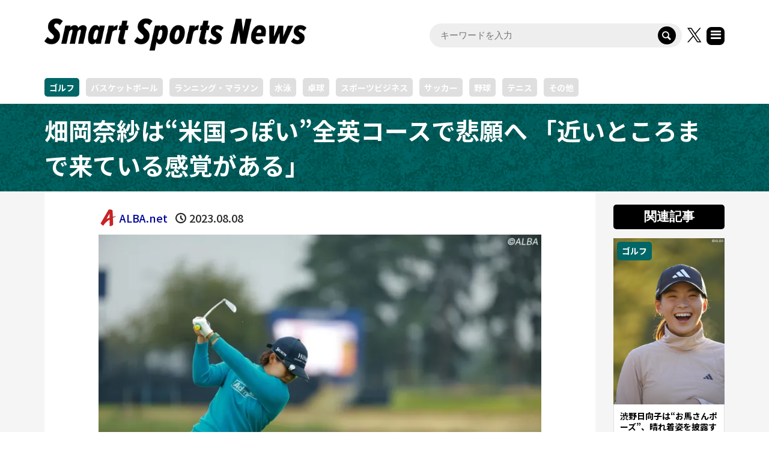

--- FILE ---
content_type: text/html; charset=UTF-8
request_url: https://ssn.supersports.com/golf/alba8t7g6phaz/
body_size: 17251
content:
<!DOCTYPE html>
<html lang="ja">
<head prefix="og: http://ogp.me/ns# fb: http://ogp.me/ns/fb#">
<meta charset="UTF-8">
<meta name="description" content="メジャー30度目の出場となる畑岡奈紗が練習ラウンドを実施。事前情報のなかったロンドン郊外にあるコースの印象と今大会への意気込みを語った。">
<meta name="viewport" content="width=device-width">
<meta property="og:type" content="article">
<meta property="og:url" content="https://ssn.supersports.com/golf/alba8t7g6phaz/">
<meta property="og:title" content="畑岡奈紗は“米国っぽい”全英コースで悲願へ 「近いところまで来ている感覚がある」 - Smart Sports News">
<meta property="og:description" content="メジャー30度目の出場となる畑岡奈紗が練習ラウンドを実施。事前情報のなかったロンドン郊外にあるコースの印象と今大会への意気込みを語った。">
<meta property="og:site_name" content="Smart Sports News">
<meta property="og:image" content="https://d2bo6f45ymcdv9.cloudfront.net/images/large/2w6tAMxr2camuxmRR7e1.webp">
<meta property="og:image:secure_url" content="https://d2bo6f45ymcdv9.cloudfront.net/images/large/2w6tAMxr2camuxmRR7e1.webp"> 
<meta property="og:image:width" content=""> 
<meta property="og:image:height" content="">
<meta name="twitter:card" content="summary">
<meta name="twitter:site" content="@ssn_supersports">
<meta name="twitter:creator" content="@ssn_supersports">
<meta name="twitter:title" content="畑岡奈紗は“米国っぽい”全英コースで悲願へ 「近いところまで来ている感覚がある」 - Smart Sports News">
<meta property="twitter:description" content="メジャー30度目の出場となる畑岡奈紗が練習ラウンドを実施。事前情報のなかったロンドン郊外にあるコースの印象と今大会への意気込みを語った。">
<meta name="twitter:image:src" content="https://d2bo6f45ymcdv9.cloudfront.net/images/large/2w6tAMxr2camuxmRR7e1.webp">

<!-- Google Tag Manager -->
<script>(function(w,d,s,l,i){w[l]=w[l]||[];w[l].push({'gtm.start':
new Date().getTime(),event:'gtm.js'});var f=d.getElementsByTagName(s)[0],
j=d.createElement(s),dl=l!='dataLayer'?'&l='+l:'';j.async=true;j.src=
'https://www.googletagmanager.com/gtm.js?id='+i+dl;f.parentNode.insertBefore(j,f);
})(window,document,'script','dataLayer','GTM-TGP9LW4');</script>
<!-- End Google Tag Manager -->
<script async src="https://pagead2.googlesyndication.com/pagead/js/adsbygoogle.js?client=ca-pub-4731989708387255" crossorigin="anonymous"></script>




<link rel="preconnect" href="https://fonts.googleapis.com">
<link rel="preconnect" href="https://fonts.gstatic.com" crossorigin>
<link href="https://fonts.googleapis.com/css2?family=Noto+Sans+JP:wght@100..900&display=swap" rel="stylesheet">

<meta name='robots' content='index, follow, max-image-preview:large, max-snippet:-1, max-video-preview:-1' />

	<!-- This site is optimized with the Yoast SEO plugin v26.6 - https://yoast.com/wordpress/plugins/seo/ -->
	<title>畑岡奈紗は“米国っぽい”全英コースで悲願へ 「近いところまで来ている感覚がある」 - Smart Sports News</title>
	<link rel="canonical" href="https://ssn.supersports.com/golf/alba8t7g6phaz/" />
	<script type="application/ld+json" class="yoast-schema-graph">{"@context":"https://schema.org","@graph":[{"@type":"WebPage","@id":"https://ssn.supersports.com/golf/alba8t7g6phaz/","url":"https://ssn.supersports.com/golf/alba8t7g6phaz/","name":"畑岡奈紗は“米国っぽい”全英コースで悲願へ 「近いところまで来ている感覚がある」 - Smart Sports News","isPartOf":{"@id":"https://ssn.supersports.com/#website"},"datePublished":"2023-08-08T13:00:04+00:00","author":{"@id":"https://ssn.supersports.com/#/schema/person/d3f008604a8197b87b548a1fef87e999"},"breadcrumb":{"@id":"https://ssn.supersports.com/golf/alba8t7g6phaz/#breadcrumb"},"inLanguage":"ja","potentialAction":[{"@type":"ReadAction","target":["https://ssn.supersports.com/golf/alba8t7g6phaz/"]}]},{"@type":"BreadcrumbList","@id":"https://ssn.supersports.com/golf/alba8t7g6phaz/#breadcrumb","itemListElement":[{"@type":"ListItem","position":1,"name":"ホーム","item":"https://ssn.supersports.com/"},{"@type":"ListItem","position":2,"name":"畑岡奈紗は“米国っぽい”全英コースで悲願へ 「近いところまで来ている感覚がある」"}]},{"@type":"WebSite","@id":"https://ssn.supersports.com/#website","url":"https://ssn.supersports.com/","name":"Smart Sports News","description":"スポーツ専門メディア「Smart Sports News（スマートスポーツニュース）」では、大会速報、コラム、インタビュー、動画など誰でも気軽に楽しめるスポーツ関連情報を365日お届けしています。サッカー、野球、バスケ、バドミントン、卓球、ハンドボール、キャンプ、スキーなど幅広いスポーツ情報を配信中です。","potentialAction":[{"@type":"SearchAction","target":{"@type":"EntryPoint","urlTemplate":"https://ssn.supersports.com/?s={search_term_string}"},"query-input":{"@type":"PropertyValueSpecification","valueRequired":true,"valueName":"search_term_string"}}],"inLanguage":"ja"},{"@type":"Person","@id":"https://ssn.supersports.com/#/schema/person/d3f008604a8197b87b548a1fef87e999","name":"ALBA.net","image":{"@type":"ImageObject","inLanguage":"ja","@id":"https://ssn.supersports.com/#/schema/person/image/","url":"https://secure.gravatar.com/avatar/209301d0b8339392df3873e099b027627af799545e039d8c0ac671b4302fcb98?s=96&d=mm&r=g","contentUrl":"https://secure.gravatar.com/avatar/209301d0b8339392df3873e099b027627af799545e039d8c0ac671b4302fcb98?s=96&d=mm&r=g","caption":"ALBA.net"},"url":"https://ssn.supersports.com/author/alba/"}]}</script>
	<!-- / Yoast SEO plugin. -->


<link rel="alternate" title="oEmbed (JSON)" type="application/json+oembed" href="https://ssn.supersports.com/wp-json/oembed/1.0/embed?url=https%3A%2F%2Fssn.supersports.com%2Fgolf%2Falba8t7g6phaz%2F" />
<link rel="alternate" title="oEmbed (XML)" type="text/xml+oembed" href="https://ssn.supersports.com/wp-json/oembed/1.0/embed?url=https%3A%2F%2Fssn.supersports.com%2Fgolf%2Falba8t7g6phaz%2F&#038;format=xml" />
<!-- ssn.supersports.com is managing ads with Advanced Ads 2.0.16 – https://wpadvancedads.com/ --><script id="super-ready">
			window.advanced_ads_ready=function(e,a){a=a||"complete";var d=function(e){return"interactive"===a?"loading"!==e:"complete"===e};d(document.readyState)?e():document.addEventListener("readystatechange",(function(a){d(a.target.readyState)&&e()}),{once:"interactive"===a})},window.advanced_ads_ready_queue=window.advanced_ads_ready_queue||[];		</script>
		<style id='wp-img-auto-sizes-contain-inline-css' type='text/css'>
img:is([sizes=auto i],[sizes^="auto," i]){contain-intrinsic-size:3000px 1500px}
/*# sourceURL=wp-img-auto-sizes-contain-inline-css */
</style>
<style id='wp-block-library-inline-css' type='text/css'>
:root{--wp-block-synced-color:#7a00df;--wp-block-synced-color--rgb:122,0,223;--wp-bound-block-color:var(--wp-block-synced-color);--wp-editor-canvas-background:#ddd;--wp-admin-theme-color:#007cba;--wp-admin-theme-color--rgb:0,124,186;--wp-admin-theme-color-darker-10:#006ba1;--wp-admin-theme-color-darker-10--rgb:0,107,160.5;--wp-admin-theme-color-darker-20:#005a87;--wp-admin-theme-color-darker-20--rgb:0,90,135;--wp-admin-border-width-focus:2px}@media (min-resolution:192dpi){:root{--wp-admin-border-width-focus:1.5px}}.wp-element-button{cursor:pointer}:root .has-very-light-gray-background-color{background-color:#eee}:root .has-very-dark-gray-background-color{background-color:#313131}:root .has-very-light-gray-color{color:#eee}:root .has-very-dark-gray-color{color:#313131}:root .has-vivid-green-cyan-to-vivid-cyan-blue-gradient-background{background:linear-gradient(135deg,#00d084,#0693e3)}:root .has-purple-crush-gradient-background{background:linear-gradient(135deg,#34e2e4,#4721fb 50%,#ab1dfe)}:root .has-hazy-dawn-gradient-background{background:linear-gradient(135deg,#faaca8,#dad0ec)}:root .has-subdued-olive-gradient-background{background:linear-gradient(135deg,#fafae1,#67a671)}:root .has-atomic-cream-gradient-background{background:linear-gradient(135deg,#fdd79a,#004a59)}:root .has-nightshade-gradient-background{background:linear-gradient(135deg,#330968,#31cdcf)}:root .has-midnight-gradient-background{background:linear-gradient(135deg,#020381,#2874fc)}:root{--wp--preset--font-size--normal:16px;--wp--preset--font-size--huge:42px}.has-regular-font-size{font-size:1em}.has-larger-font-size{font-size:2.625em}.has-normal-font-size{font-size:var(--wp--preset--font-size--normal)}.has-huge-font-size{font-size:var(--wp--preset--font-size--huge)}.has-text-align-center{text-align:center}.has-text-align-left{text-align:left}.has-text-align-right{text-align:right}.has-fit-text{white-space:nowrap!important}#end-resizable-editor-section{display:none}.aligncenter{clear:both}.items-justified-left{justify-content:flex-start}.items-justified-center{justify-content:center}.items-justified-right{justify-content:flex-end}.items-justified-space-between{justify-content:space-between}.screen-reader-text{border:0;clip-path:inset(50%);height:1px;margin:-1px;overflow:hidden;padding:0;position:absolute;width:1px;word-wrap:normal!important}.screen-reader-text:focus{background-color:#ddd;clip-path:none;color:#444;display:block;font-size:1em;height:auto;left:5px;line-height:normal;padding:15px 23px 14px;text-decoration:none;top:5px;width:auto;z-index:100000}html :where(.has-border-color){border-style:solid}html :where([style*=border-top-color]){border-top-style:solid}html :where([style*=border-right-color]){border-right-style:solid}html :where([style*=border-bottom-color]){border-bottom-style:solid}html :where([style*=border-left-color]){border-left-style:solid}html :where([style*=border-width]){border-style:solid}html :where([style*=border-top-width]){border-top-style:solid}html :where([style*=border-right-width]){border-right-style:solid}html :where([style*=border-bottom-width]){border-bottom-style:solid}html :where([style*=border-left-width]){border-left-style:solid}html :where(img[class*=wp-image-]){height:auto;max-width:100%}:where(figure){margin:0 0 1em}html :where(.is-position-sticky){--wp-admin--admin-bar--position-offset:var(--wp-admin--admin-bar--height,0px)}@media screen and (max-width:600px){html :where(.is-position-sticky){--wp-admin--admin-bar--position-offset:0px}}

/*# sourceURL=wp-block-library-inline-css */
</style><style id='global-styles-inline-css' type='text/css'>
:root{--wp--preset--aspect-ratio--square: 1;--wp--preset--aspect-ratio--4-3: 4/3;--wp--preset--aspect-ratio--3-4: 3/4;--wp--preset--aspect-ratio--3-2: 3/2;--wp--preset--aspect-ratio--2-3: 2/3;--wp--preset--aspect-ratio--16-9: 16/9;--wp--preset--aspect-ratio--9-16: 9/16;--wp--preset--color--black: #000000;--wp--preset--color--cyan-bluish-gray: #abb8c3;--wp--preset--color--white: #ffffff;--wp--preset--color--pale-pink: #f78da7;--wp--preset--color--vivid-red: #cf2e2e;--wp--preset--color--luminous-vivid-orange: #ff6900;--wp--preset--color--luminous-vivid-amber: #fcb900;--wp--preset--color--light-green-cyan: #7bdcb5;--wp--preset--color--vivid-green-cyan: #00d084;--wp--preset--color--pale-cyan-blue: #8ed1fc;--wp--preset--color--vivid-cyan-blue: #0693e3;--wp--preset--color--vivid-purple: #9b51e0;--wp--preset--gradient--vivid-cyan-blue-to-vivid-purple: linear-gradient(135deg,rgb(6,147,227) 0%,rgb(155,81,224) 100%);--wp--preset--gradient--light-green-cyan-to-vivid-green-cyan: linear-gradient(135deg,rgb(122,220,180) 0%,rgb(0,208,130) 100%);--wp--preset--gradient--luminous-vivid-amber-to-luminous-vivid-orange: linear-gradient(135deg,rgb(252,185,0) 0%,rgb(255,105,0) 100%);--wp--preset--gradient--luminous-vivid-orange-to-vivid-red: linear-gradient(135deg,rgb(255,105,0) 0%,rgb(207,46,46) 100%);--wp--preset--gradient--very-light-gray-to-cyan-bluish-gray: linear-gradient(135deg,rgb(238,238,238) 0%,rgb(169,184,195) 100%);--wp--preset--gradient--cool-to-warm-spectrum: linear-gradient(135deg,rgb(74,234,220) 0%,rgb(151,120,209) 20%,rgb(207,42,186) 40%,rgb(238,44,130) 60%,rgb(251,105,98) 80%,rgb(254,248,76) 100%);--wp--preset--gradient--blush-light-purple: linear-gradient(135deg,rgb(255,206,236) 0%,rgb(152,150,240) 100%);--wp--preset--gradient--blush-bordeaux: linear-gradient(135deg,rgb(254,205,165) 0%,rgb(254,45,45) 50%,rgb(107,0,62) 100%);--wp--preset--gradient--luminous-dusk: linear-gradient(135deg,rgb(255,203,112) 0%,rgb(199,81,192) 50%,rgb(65,88,208) 100%);--wp--preset--gradient--pale-ocean: linear-gradient(135deg,rgb(255,245,203) 0%,rgb(182,227,212) 50%,rgb(51,167,181) 100%);--wp--preset--gradient--electric-grass: linear-gradient(135deg,rgb(202,248,128) 0%,rgb(113,206,126) 100%);--wp--preset--gradient--midnight: linear-gradient(135deg,rgb(2,3,129) 0%,rgb(40,116,252) 100%);--wp--preset--font-size--small: 13px;--wp--preset--font-size--medium: 20px;--wp--preset--font-size--large: 36px;--wp--preset--font-size--x-large: 42px;--wp--preset--spacing--20: 0.44rem;--wp--preset--spacing--30: 0.67rem;--wp--preset--spacing--40: 1rem;--wp--preset--spacing--50: 1.5rem;--wp--preset--spacing--60: 2.25rem;--wp--preset--spacing--70: 3.38rem;--wp--preset--spacing--80: 5.06rem;--wp--preset--shadow--natural: 6px 6px 9px rgba(0, 0, 0, 0.2);--wp--preset--shadow--deep: 12px 12px 50px rgba(0, 0, 0, 0.4);--wp--preset--shadow--sharp: 6px 6px 0px rgba(0, 0, 0, 0.2);--wp--preset--shadow--outlined: 6px 6px 0px -3px rgb(255, 255, 255), 6px 6px rgb(0, 0, 0);--wp--preset--shadow--crisp: 6px 6px 0px rgb(0, 0, 0);}:where(.is-layout-flex){gap: 0.5em;}:where(.is-layout-grid){gap: 0.5em;}body .is-layout-flex{display: flex;}.is-layout-flex{flex-wrap: wrap;align-items: center;}.is-layout-flex > :is(*, div){margin: 0;}body .is-layout-grid{display: grid;}.is-layout-grid > :is(*, div){margin: 0;}:where(.wp-block-columns.is-layout-flex){gap: 2em;}:where(.wp-block-columns.is-layout-grid){gap: 2em;}:where(.wp-block-post-template.is-layout-flex){gap: 1.25em;}:where(.wp-block-post-template.is-layout-grid){gap: 1.25em;}.has-black-color{color: var(--wp--preset--color--black) !important;}.has-cyan-bluish-gray-color{color: var(--wp--preset--color--cyan-bluish-gray) !important;}.has-white-color{color: var(--wp--preset--color--white) !important;}.has-pale-pink-color{color: var(--wp--preset--color--pale-pink) !important;}.has-vivid-red-color{color: var(--wp--preset--color--vivid-red) !important;}.has-luminous-vivid-orange-color{color: var(--wp--preset--color--luminous-vivid-orange) !important;}.has-luminous-vivid-amber-color{color: var(--wp--preset--color--luminous-vivid-amber) !important;}.has-light-green-cyan-color{color: var(--wp--preset--color--light-green-cyan) !important;}.has-vivid-green-cyan-color{color: var(--wp--preset--color--vivid-green-cyan) !important;}.has-pale-cyan-blue-color{color: var(--wp--preset--color--pale-cyan-blue) !important;}.has-vivid-cyan-blue-color{color: var(--wp--preset--color--vivid-cyan-blue) !important;}.has-vivid-purple-color{color: var(--wp--preset--color--vivid-purple) !important;}.has-black-background-color{background-color: var(--wp--preset--color--black) !important;}.has-cyan-bluish-gray-background-color{background-color: var(--wp--preset--color--cyan-bluish-gray) !important;}.has-white-background-color{background-color: var(--wp--preset--color--white) !important;}.has-pale-pink-background-color{background-color: var(--wp--preset--color--pale-pink) !important;}.has-vivid-red-background-color{background-color: var(--wp--preset--color--vivid-red) !important;}.has-luminous-vivid-orange-background-color{background-color: var(--wp--preset--color--luminous-vivid-orange) !important;}.has-luminous-vivid-amber-background-color{background-color: var(--wp--preset--color--luminous-vivid-amber) !important;}.has-light-green-cyan-background-color{background-color: var(--wp--preset--color--light-green-cyan) !important;}.has-vivid-green-cyan-background-color{background-color: var(--wp--preset--color--vivid-green-cyan) !important;}.has-pale-cyan-blue-background-color{background-color: var(--wp--preset--color--pale-cyan-blue) !important;}.has-vivid-cyan-blue-background-color{background-color: var(--wp--preset--color--vivid-cyan-blue) !important;}.has-vivid-purple-background-color{background-color: var(--wp--preset--color--vivid-purple) !important;}.has-black-border-color{border-color: var(--wp--preset--color--black) !important;}.has-cyan-bluish-gray-border-color{border-color: var(--wp--preset--color--cyan-bluish-gray) !important;}.has-white-border-color{border-color: var(--wp--preset--color--white) !important;}.has-pale-pink-border-color{border-color: var(--wp--preset--color--pale-pink) !important;}.has-vivid-red-border-color{border-color: var(--wp--preset--color--vivid-red) !important;}.has-luminous-vivid-orange-border-color{border-color: var(--wp--preset--color--luminous-vivid-orange) !important;}.has-luminous-vivid-amber-border-color{border-color: var(--wp--preset--color--luminous-vivid-amber) !important;}.has-light-green-cyan-border-color{border-color: var(--wp--preset--color--light-green-cyan) !important;}.has-vivid-green-cyan-border-color{border-color: var(--wp--preset--color--vivid-green-cyan) !important;}.has-pale-cyan-blue-border-color{border-color: var(--wp--preset--color--pale-cyan-blue) !important;}.has-vivid-cyan-blue-border-color{border-color: var(--wp--preset--color--vivid-cyan-blue) !important;}.has-vivid-purple-border-color{border-color: var(--wp--preset--color--vivid-purple) !important;}.has-vivid-cyan-blue-to-vivid-purple-gradient-background{background: var(--wp--preset--gradient--vivid-cyan-blue-to-vivid-purple) !important;}.has-light-green-cyan-to-vivid-green-cyan-gradient-background{background: var(--wp--preset--gradient--light-green-cyan-to-vivid-green-cyan) !important;}.has-luminous-vivid-amber-to-luminous-vivid-orange-gradient-background{background: var(--wp--preset--gradient--luminous-vivid-amber-to-luminous-vivid-orange) !important;}.has-luminous-vivid-orange-to-vivid-red-gradient-background{background: var(--wp--preset--gradient--luminous-vivid-orange-to-vivid-red) !important;}.has-very-light-gray-to-cyan-bluish-gray-gradient-background{background: var(--wp--preset--gradient--very-light-gray-to-cyan-bluish-gray) !important;}.has-cool-to-warm-spectrum-gradient-background{background: var(--wp--preset--gradient--cool-to-warm-spectrum) !important;}.has-blush-light-purple-gradient-background{background: var(--wp--preset--gradient--blush-light-purple) !important;}.has-blush-bordeaux-gradient-background{background: var(--wp--preset--gradient--blush-bordeaux) !important;}.has-luminous-dusk-gradient-background{background: var(--wp--preset--gradient--luminous-dusk) !important;}.has-pale-ocean-gradient-background{background: var(--wp--preset--gradient--pale-ocean) !important;}.has-electric-grass-gradient-background{background: var(--wp--preset--gradient--electric-grass) !important;}.has-midnight-gradient-background{background: var(--wp--preset--gradient--midnight) !important;}.has-small-font-size{font-size: var(--wp--preset--font-size--small) !important;}.has-medium-font-size{font-size: var(--wp--preset--font-size--medium) !important;}.has-large-font-size{font-size: var(--wp--preset--font-size--large) !important;}.has-x-large-font-size{font-size: var(--wp--preset--font-size--x-large) !important;}
/*# sourceURL=global-styles-inline-css */
</style>

<style id='classic-theme-styles-inline-css' type='text/css'>
/*! This file is auto-generated */
.wp-block-button__link{color:#fff;background-color:#32373c;border-radius:9999px;box-shadow:none;text-decoration:none;padding:calc(.667em + 2px) calc(1.333em + 2px);font-size:1.125em}.wp-block-file__button{background:#32373c;color:#fff;text-decoration:none}
/*# sourceURL=/wp-includes/css/classic-themes.min.css */
</style>
<link rel='stylesheet' id='rumble-style-css' href='https://ssn.supersports.com/wp-content/themes/rumble_ssn/style.css' type='text/css' media='all' />
<link rel='stylesheet' id='rumble-responsive-css' href='https://ssn.supersports.com/wp-content/themes/rumble_ssn/responsive.css' type='text/css' media='all' />
<link rel='stylesheet' id='sns-button-css' href='https://ssn.supersports.com/wp-content/themes/rumble_tcd058/css/sns-button.css' type='text/css' media='all' />
<script type="text/javascript" src="https://ssn.supersports.com/wp-includes/js/jquery/jquery.min.js" id="jquery-core-js"></script>
<script type="text/javascript" src="https://ssn.supersports.com/wp-includes/js/jquery/jquery-migrate.min.js" id="jquery-migrate-js"></script>
<link rel="https://api.w.org/" href="https://ssn.supersports.com/wp-json/" /><link rel="alternate" title="JSON" type="application/json" href="https://ssn.supersports.com/wp-json/wp/v2/posts/99032" /><link rel="EditURI" type="application/rsd+xml" title="RSD" href="https://ssn.supersports.com/xmlrpc.php?rsd" />
<link rel='shortlink' href='https://ssn.supersports.com/?p=99032' />
<meta name="robots" content="noindex, nofollow" />
<link rel="shortcut icon" href="https://ssn.supersports.com/wp-content/uploads/2022/04/favicon.png">
<style>
.p-tabbar__item.is-active, .p-tabbar__item.is-active a, .p-index-carousel .slick-arrow:hover { color: #000000; }
.p-copyright, .p-tabbar, .p-headline, .p-cb__item-archive-link__button, .p-page-links a:hover, .p-page-links > span, .p-pager__item a:hover, .p-pager__item .current, .p-entry__next-page__link:hover, .p-widget .searchform::after, .p-widget-search .p-widget-search__submit, .p-widget-list__item-rank, .c-comment__form-submit:hover, c-comment__password-protected, .slick-arrow, .c-pw__btn--register, .c-pw__btn { background-color: #000000; }
.p-page-links a:hover, .p-page-links > span, .p-pager__item a:hover, .p-pager__item .current, .p-author-archive .p-headline, .p-cb__item-header { border-color: #000000; }
.c-comment__tab-item.is-active a, .c-comment__tab-item a:hover, .c-comment__tab-item.is-active p { background-color: rgba(0, 0, 0, 0.7); }
.c-comment__tab-item.is-active a:after, .c-comment__tab-item.is-active p:after { border-top-color: rgba(0, 0, 0, 0.7); }
.p-author__box, .p-entry-news__header, .p-page-links a, .p-pager__item a, .p-pager__item span { background-color: #d3d3d3; }
.p-entry__body a, .custom-html-widget a { color: #000596; }
.p-megamenu__bg, .p-global-nav .sub-menu, .p-megamenu__bg .p-float-native-ad-label__small { background-color: #000000; }
.p-megamenu a, .p-global-nav .sub-menu a { color: #ffffff !important; }
.p-megamenu a:hover, .p-megamenu li.is-active > a, .p-global-nav .sub-menu a:hover, .p-global-nav .sub-menu .current-menu-item > a { background-color: #999999; color: #ffffff !important; }
.p-megamenu > ul, .p-global-nav > li.menu-item-has-children > .sub-menu { border-color: #999999; }
.p-native-ad-label, .p-float-native-ad-label, .p-float-native-ad-label__small, .p-article__native-ad-label { background-color: #999999; color: #ffffff; font-size: 11px; }
.p-header-band__item-desc { font-size: 16px; }
@media only screen and (max-width: 991px) { .p-header-band__item-desc { font-size: 14px; } }
.cat-item-34 > a, .cat-item-34 .toggle-children, .p-global-nav > li.menu-term-id-34:hover > a, .p-global-nav > li.menu-term-id-34.current-menu-item > a { color: #ff9900; }
.p-megamenu-term-id-34 a:hover, .p-megamenu-term-id-34 .p-megamenu__current a, .p-megamenu-term-id-34 li.is-active > a, .p-global-nav li.menu-term-id-34 > .sub-menu > li > a:hover, .p-global-nav li.menu-term-id-34 > .sub-menu > .current-menu-item > a { background-color: #ff9900; }
.p-category-item--34 { background-color: #ff9900 !important; }
.p-megamenu-term-id-34 > ul, .p-global-nav > li.menu-term-id-34 > .sub-menu { border-color: #ff9900; }
.cat-item-38 > a, .cat-item-38 .toggle-children, .p-global-nav > li.menu-term-id-38:hover > a, .p-global-nav > li.menu-term-id-38.current-menu-item > a { color: #cc3366; }
.p-megamenu-term-id-38 a:hover, .p-megamenu-term-id-38 .p-megamenu__current a, .p-megamenu-term-id-38 li.is-active > a, .p-global-nav li.menu-term-id-38 > .sub-menu > li > a:hover, .p-global-nav li.menu-term-id-38 > .sub-menu > .current-menu-item > a { background-color: #cc3366; }
.p-category-item--38 { background-color: #cc3366 !important; }
.p-megamenu-term-id-38 > ul, .p-global-nav > li.menu-term-id-38 > .sub-menu { border-color: #cc3366; }
.cat-item-4987 > a, .cat-item-4987 .toggle-children, .p-global-nav > li.menu-term-id-4987:hover > a, .p-global-nav > li.menu-term-id-4987.current-menu-item > a { color: #00cccc; }
.p-megamenu-term-id-4987 a:hover, .p-megamenu-term-id-4987 .p-megamenu__current a, .p-megamenu-term-id-4987 li.is-active > a, .p-global-nav li.menu-term-id-4987 > .sub-menu > li > a:hover, .p-global-nav li.menu-term-id-4987 > .sub-menu > .current-menu-item > a { background-color: #00cccc; }
.p-category-item--4987 { background-color: #00cccc !important; }
.p-megamenu-term-id-4987 > ul, .p-global-nav > li.menu-term-id-4987 > .sub-menu { border-color: #00cccc; }
.cat-item-11 > a, .cat-item-11 .toggle-children, .p-global-nav > li.menu-term-id-11:hover > a, .p-global-nav > li.menu-term-id-11.current-menu-item > a { color: #996600; }
.p-megamenu-term-id-11 a:hover, .p-megamenu-term-id-11 .p-megamenu__current a, .p-megamenu-term-id-11 li.is-active > a, .p-global-nav li.menu-term-id-11 > .sub-menu > li > a:hover, .p-global-nav li.menu-term-id-11 > .sub-menu > .current-menu-item > a { background-color: #996600; }
.p-category-item--11 { background-color: #996600 !important; }
.p-megamenu-term-id-11 > ul, .p-global-nav > li.menu-term-id-11 > .sub-menu { border-color: #996600; }
.cat-item-6273 > a, .cat-item-6273 .toggle-children, .p-global-nav > li.menu-term-id-6273:hover > a, .p-global-nav > li.menu-term-id-6273.current-menu-item > a { color: #734e30; }
.p-megamenu-term-id-6273 a:hover, .p-megamenu-term-id-6273 .p-megamenu__current a, .p-megamenu-term-id-6273 li.is-active > a, .p-global-nav li.menu-term-id-6273 > .sub-menu > li > a:hover, .p-global-nav li.menu-term-id-6273 > .sub-menu > .current-menu-item > a { background-color: #734e30; }
.p-category-item--6273 { background-color: #734e30 !important; }
.p-megamenu-term-id-6273 > ul, .p-global-nav > li.menu-term-id-6273 > .sub-menu { border-color: #734e30; }
.cat-item-10 > a, .cat-item-10 .toggle-children, .p-global-nav > li.menu-term-id-10:hover > a, .p-global-nav > li.menu-term-id-10.current-menu-item > a { color: #cc3300; }
.p-megamenu-term-id-10 a:hover, .p-megamenu-term-id-10 .p-megamenu__current a, .p-megamenu-term-id-10 li.is-active > a, .p-global-nav li.menu-term-id-10 > .sub-menu > li > a:hover, .p-global-nav li.menu-term-id-10 > .sub-menu > .current-menu-item > a { background-color: #cc3300; }
.p-category-item--10 { background-color: #cc3300 !important; }
.p-megamenu-term-id-10 > ul, .p-global-nav > li.menu-term-id-10 > .sub-menu { border-color: #cc3300; }
.cat-item-33 > a, .cat-item-33 .toggle-children, .p-global-nav > li.menu-term-id-33:hover > a, .p-global-nav > li.menu-term-id-33.current-menu-item > a { color: #006699; }
.p-megamenu-term-id-33 a:hover, .p-megamenu-term-id-33 .p-megamenu__current a, .p-megamenu-term-id-33 li.is-active > a, .p-global-nav li.menu-term-id-33 > .sub-menu > li > a:hover, .p-global-nav li.menu-term-id-33 > .sub-menu > .current-menu-item > a { background-color: #006699; }
.p-category-item--33 { background-color: #006699 !important; }
.p-megamenu-term-id-33 > ul, .p-global-nav > li.menu-term-id-33 > .sub-menu { border-color: #006699; }
.cat-item-12 > a, .cat-item-12 .toggle-children, .p-global-nav > li.menu-term-id-12:hover > a, .p-global-nav > li.menu-term-id-12.current-menu-item > a { color: #006666; }
.p-megamenu-term-id-12 a:hover, .p-megamenu-term-id-12 .p-megamenu__current a, .p-megamenu-term-id-12 li.is-active > a, .p-global-nav li.menu-term-id-12 > .sub-menu > li > a:hover, .p-global-nav li.menu-term-id-12 > .sub-menu > .current-menu-item > a { background-color: #006666; }
.p-category-item--12 { background-color: #006666 !important; }
.p-megamenu-term-id-12 > ul, .p-global-nav > li.menu-term-id-12 > .sub-menu { border-color: #006666; }
.cat-item-35 > a, .cat-item-35 .toggle-children, .p-global-nav > li.menu-term-id-35:hover > a, .p-global-nav > li.menu-term-id-35.current-menu-item > a { color: #009977; }
.p-megamenu-term-id-35 a:hover, .p-megamenu-term-id-35 .p-megamenu__current a, .p-megamenu-term-id-35 li.is-active > a, .p-global-nav li.menu-term-id-35 > .sub-menu > li > a:hover, .p-global-nav li.menu-term-id-35 > .sub-menu > .current-menu-item > a { background-color: #009977; }
.p-category-item--35 { background-color: #009977 !important; }
.p-megamenu-term-id-35 > ul, .p-global-nav > li.menu-term-id-35 > .sub-menu { border-color: #009977; }
.cat-item-24 > a, .cat-item-24 .toggle-children, .p-global-nav > li.menu-term-id-24:hover > a, .p-global-nav > li.menu-term-id-24.current-menu-item > a { color: #669933; }
.p-megamenu-term-id-24 a:hover, .p-megamenu-term-id-24 .p-megamenu__current a, .p-megamenu-term-id-24 li.is-active > a, .p-global-nav li.menu-term-id-24 > .sub-menu > li > a:hover, .p-global-nav li.menu-term-id-24 > .sub-menu > .current-menu-item > a { background-color: #669933; }
.p-category-item--24 { background-color: #669933 !important; }
.p-megamenu-term-id-24 > ul, .p-global-nav > li.menu-term-id-24 > .sub-menu { border-color: #669933; }
.cat-item-3409 > a, .cat-item-3409 .toggle-children, .p-global-nav > li.menu-term-id-3409:hover > a, .p-global-nav > li.menu-term-id-3409.current-menu-item > a { color: #993399; }
.p-megamenu-term-id-3409 a:hover, .p-megamenu-term-id-3409 .p-megamenu__current a, .p-megamenu-term-id-3409 li.is-active > a, .p-global-nav li.menu-term-id-3409 > .sub-menu > li > a:hover, .p-global-nav li.menu-term-id-3409 > .sub-menu > .current-menu-item > a { background-color: #993399; }
.p-category-item--3409 { background-color: #993399 !important; }
.p-megamenu-term-id-3409 > ul, .p-global-nav > li.menu-term-id-3409 > .sub-menu { border-color: #993399; }
.cat-item-37 > a, .cat-item-37 .toggle-children, .p-global-nav > li.menu-term-id-37:hover > a, .p-global-nav > li.menu-term-id-37.current-menu-item > a { color: #333399; }
.p-megamenu-term-id-37 a:hover, .p-megamenu-term-id-37 .p-megamenu__current a, .p-megamenu-term-id-37 li.is-active > a, .p-global-nav li.menu-term-id-37 > .sub-menu > li > a:hover, .p-global-nav li.menu-term-id-37 > .sub-menu > .current-menu-item > a { background-color: #333399; }
.p-category-item--37 { background-color: #333399 !important; }
.p-megamenu-term-id-37 > ul, .p-global-nav > li.menu-term-id-37 > .sub-menu { border-color: #333399; }
.cat-item-1 > a, .cat-item-1 .toggle-children, .p-global-nav > li.menu-term-id-1:hover > a, .p-global-nav > li.menu-term-id-1.current-menu-item > a { color: #757575; }
.p-megamenu-term-id-1 a:hover, .p-megamenu-term-id-1 .p-megamenu__current a, .p-megamenu-term-id-1 li.is-active > a, .p-global-nav li.menu-term-id-1 > .sub-menu > li > a:hover, .p-global-nav li.menu-term-id-1 > .sub-menu > .current-menu-item > a { background-color: #757575; }
.p-category-item--1 { background-color: #757575 !important; }
.p-megamenu-term-id-1 > ul, .p-global-nav > li.menu-term-id-1 > .sub-menu { border-color: #757575; }
body { font-family: "Segoe UI", Verdana, "游ゴシック", YuGothic, "Hiragino Kaku Gothic ProN", Meiryo, sans-serif; }
.p-logo, .p-entry__title, .p-headline, .p-page-header__title, .p-index-slider__item-catch, .p-widget__title, .p-cb__item-headline, .widget_block .wp-block-heading {
font-family: "Segoe UI", Verdana, "游ゴシック", YuGothic, "Hiragino Kaku Gothic ProN", Meiryo, sans-serif;
}
.c-load--type1 { border: 3px solid rgba(153, 153, 153, 0.2); border-top-color: #eeee22; }
.p-hover-effect--type1:hover img { -webkit-transform: scale(1.2); transform: scale(1.2); }
.p-hover-effect--type2 img { margin-left: -8px; }
.p-hover-effect--type2:hover img { margin-left: 8px; }
.p-hover-effect--type2:hover .p-hover-effect__image { background: #282828; }
.p-hover-effect--type2:hover img { opacity: 0.5 }
.p-hover-effect--type3:hover .p-hover-effect__image { background: #000000; }
.p-hover-effect--type3:hover img { opacity: 0.5; }
.p-entry__title { font-size: 32px; }
.p-entry__title, .p-article__title { color: #050505 }
.p-entry__body { font-size: 16px; }
.p-entry__body, .p-author__desc, .p-blog-archive__item-excerpt { color: #050505; }
.p-entry-news__title { font-size: 24px; }
.p-entry-news__title, .p-article-news__title { color: #050505 }
.p-entry-news__body { color: #050505; font-size: 16px; }
body.l-header__fix .is-header-fixed .l-header__bar { background: rgba(255, 255, 255, 0.8); }
.l-header a, .p-global-nav > li > a { color: #000000; }
.p-logo__header--text a { font-size: 32px; }
.p-logo__footer--text a { font-size: 32px; }
@media only screen and (max-width: 991px) {
	.l-header__bar--mobile { background-color: rgba(255, 255, 255, 0.8); }
	.p-logo__header--mobile.p-logo__header--text a { font-size: 24px; }
	.p-global-nav { background-color: rgba(0,0,0, 0.8); }
	.p-global-nav a, .p-global-nav .sub-menu a, .p-global-nav .menu-item-has-children > a > span::before { color: #ffffff !important; }
	.p-logo__footer--mobile.p-logo__footer--text a { font-size: 24px; }
	.p-entry__title { font-size: 18px; }
	.p-entry__body { font-size: 14px; }
	.p-entry-news__title { font-size: 18px; }
	.p-entry-news__body { font-size: 14px; }
}
</style>
<style type="text/css">

</style>
		<style type="text/css" id="wp-custom-css">
				h2{	font-weight: 600;}
/*ランキング順位表示*/
ul.wpp-list li {
    border-bottom: 1px dashed #77776E;
    position: relative;
    list-style: none;
}
/*記事タイトル*/
ul.wpp-list li a.wpp-post-title {
    display: block;
    text-decoration: none;
    font-size: 15px;
    color: #333;
    margin: 10px 10px 10px 0px;
}
ul.wpp-list li a.wpp-post-title:hover {
    color: #3fa3ff;
}
/*アイキャッチ*/
ul.wpp-list li img {
    margin: 10px;
}
/*ランキングカウンター*/
ul.wpp-list li:before {
    content: counter(wpp-count);
    display: block;
    position: absolute;
    font-size: 13px;
    font-weight: bold;
    color: #fff;
    background-color: #555;
    padding: 3px 10px;
    border-radius:50%;
    z-index: 1;
}
/*カウント数*/
ul.wpp-list li {
    counter-increment: wpp-count;
}
/*ランキング1〜3の色変更*/
ul.wpp-list li:nth-child(1):before{
    background-color: #EFAF00;
}
ul.wpp-list li:nth-child(2):before{
    background-color: #9EACB4;
}
ul.wpp-list li:nth-child(3):before{
    background-color: #BA6E40;
}		</style>
		<!-- Global site tag (gtag.js) - Google Analytics -->
<script async src="https://www.googletagmanager.com/gtag/js?id=UA-154366102-4"></script>
<script>
  window.dataLayer = window.dataLayer || [];
  function gtag(){dataLayer.push(arguments);}
  gtag('js', new Date());

  gtag('config', 'UA-154366102-4');
</script>



<style type="text/css">
body{
	font-family: "Noto Sans JP", "Segoe UI", Verdana, "游ゴシック", YuGothic, "Hiragino Kaku Gothic ProN", Meiryo, sans-serif;
	font-optical-sizing: auto;
}
.ssn-global-nav > li.menu-term-id-12 > a { background: #006666; }
.single-title-bg,
.p-entry-cat-12 .p-entry__body h2 {
	background: #006666;
	color: #fff;
}
.p-entry #toc_container .toc_list li::before {
	color: #006666;
}
</style>

</head>
<body class="wp-singular post-template-default single single-post postid-99032 single-format-standard wp-embed-responsive wp-theme-rumble_tcd058 wp-child-theme-rumble_ssn is-responsive aa-prefix-super-">

<!-- Google Tag Manager (noscript) -->
<noscript><iframe src="https://www.googletagmanager.com/ns.html?id=GTM-TGP9LW4"
height="0" width="0" style="display:none;visibility:hidden"></iframe></noscript>
<!-- End Google Tag Manager (noscript) -->

<div id="site_wrap">
	<header id="js-header" class="l-header ssn-header">
		<div class="p-header__logo--mobile l-header__bar--mobile">
			<div class="p-logo p-logo__header--mobile p-logo__header--retina">
				<a href="https://ssn.supersports.com/"><img src="https://ssn.supersports.com/wp-content/uploads/2022/05/%E3%83%98%E3%83%83%E3%83%80%E3%83%BC%E3%81%AE%E3%83%AD%E3%82%B4%EF%BC%88%E3%82%B9%E3%83%9E%E3%83%9B%E7%94%A8%EF%BC%89_1%404.png" alt="Smart Sports News" width="200"><span></span></a>
			</div>
			<a href="#" class="p-menu-button c-menu-button"></a>
		</div>


		<div class="p-header__logo has-ad">
			<div class="l-inner">
				<div class="p-logo p-logo__header p-logo__header--retina">
					<a href="https://ssn.supersports.com/"><img src="https://ssn.supersports.com/wp-content/uploads/2022/05/%E3%83%98%E3%83%83%E3%83%80%E3%83%BC%E3%81%AE%E3%83%AD%E3%82%B4PC_1%404.png" alt="Smart Sports News" width="300"><span></span></a>
				</div>
			<div class="p-header__ad">
				<form class="p-header__search" action="https://ssn.supersports.com/" method="get">
					<input type="text" name="s" value="" class="p-header-search__input" placeholder="キーワードを入力">
					<input type="submit" value="&#xe915;" class="ssn-header-search__submit">
				</form>
				<ul class="p_header__ssn">
					<li class="p-social-nav__item p-social-nav__item--twitter"><a href="https://twitter.com/ssn_supersports" target="_blank"></a></li>
				</ul>
				<a href="#" class="p-menu-button c-menu-button"></a>
			</div>
		</div>
	</div>
	<div class="ssn-header-search--mobile">
		<form class="p-header__search" action="https://ssn.supersports.com/" method="get">
			<input type="text" name="s" value="" class="p-header-search__input" placeholder="キーワードを入力">
			<input type="submit" value="&#xe915;" class="ssn-header-search__submit">
		</form>
	</div>

		<nav class="p-header__gnav l-header__bar l-inner">
		<ul class="ssn-global-nav" style="border-color: #006666";>
					<li class="active"><a href="https://ssn.supersports.com/category/golf//" style="background: #006666;">ゴルフ</a></li>
							<li><a href="https://ssn.supersports.com/category/basketball//" style="background: #ff9900;">バスケットボール</a></li>
					<li><a href="https://ssn.supersports.com/category/running//" style="background: #cc3366;">ランニング・マラソン</a></li>
					<li><a href="https://ssn.supersports.com/category/swim//" style="background: #00cccc;">水泳</a></li>
					<li><a href="https://ssn.supersports.com/category/tabletennis//" style="background: #996600;">卓球</a></li>
					<li><a href="https://ssn.supersports.com/category/sportsbusiness//" style="background: #734e30;">スポーツビジネス</a></li>
					<li><a href="https://ssn.supersports.com/category/soccer//" style="background: #cc3300;">サッカー</a></li>
					<li><a href="https://ssn.supersports.com/category/baseball//" style="background: #006699;">野球</a></li>
					<li><a href="https://ssn.supersports.com/category/tennis//" style="background: #669933;">テニス</a></li>
					<li><a href="https://ssn.supersports.com/category/other//" style="background: #757575;">その他</a></li>
				</ul>
	</nav>

	

		<div id="p-megamenu--49328" class="p-megamenu p-megamenu--type4">
			<ul class="l-inner p-megamenu__bg">
				<li><a class="p-megamenu__hover" href="https://ssn.supersports.com/category/basketball/"><span>バスケットボール</span></a></li>
				<li><a class="p-megamenu__hover" href="https://ssn.supersports.com/category/running/"><span>ランニング・マラソン</span></a></li>
				<li><a class="p-megamenu__hover" href="https://ssn.supersports.com/category/swim/"><span>水泳</span></a></li>
				<li><a class="p-megamenu__hover" href="https://ssn.supersports.com/category/tabletennis/"><span>卓球</span></a></li>
				<li><a class="p-megamenu__hover" href="https://ssn.supersports.com/category/sportsbusiness/"><span>スポーツビジネス</span></a></li>
				<li><a class="p-megamenu__hover" href="https://ssn.supersports.com/category/soccer/"><span>サッカー</span></a></li>
				<li><a class="p-megamenu__hover" href="https://ssn.supersports.com/category/baseball/"><span>野球</span></a></li>
				<li><a class="p-megamenu__hover" href="https://ssn.supersports.com/category/golf/"><span>ゴルフ</span></a></li>
				<li><a class="p-megamenu__hover" href="https://ssn.supersports.com/category/outdoor/"><span>サマー&amp;ウィンター&amp;アウトドア</span></a></li>
				<li><a class="p-megamenu__hover" href="https://ssn.supersports.com/category/tennis/"><span>テニス</span></a></li>
				<li><a class="p-megamenu__hover" href="https://ssn.supersports.com/category/badminton/"><span>バドミントン</span></a></li>
				<li><a class="p-megamenu__hover" href="https://ssn.supersports.com/category/volleyball/"><span>バレーボール</span></a></li>
				<li><a class="p-megamenu__hover" href="https://ssn.supersports.com/category/other/"><span>その他</span></a></li>
			</ul>
		</div>

	<div class="hamburger_menu">
		<div class="hamburger_menu_icon"><span></span><span></span></div>
		<div class="hamburger_menu_logo"><a href="https://ssn.supersports.com" class="no-icon"><img src="https://ssn.supersports.com/wp-content/uploads/2025/05/SM-Gnews02.png" alt="SmartSportsNews" class="logo_img"></a></div>
		<ul class="hamburger_menu_ul">
			<li>
				<ul>
					<li><a href="https://ssn.supersports.com">トップ</a></li>
					<li><a href="https://ssn.supersports.com/all/">新着記事</a></li>
					<li><a href="https://ssn.supersports.com/ranking/">ランキング</a></li>
					<li><a href="https://ssn.supersports.com/series/">特集・連載</a></li>
				</ul>
			</li>
			<!--
			<li>
				<p class="hamburger_menu_ttl">カテゴリー</p>
				<ul class="list01">
					<li><a href="#"></a></li>
					<li><a href="#"></a></li>
					<li><a href="#"></a></li>
				</ul>
			</li>
			-->
			<li>
				<p class="hamburger_menu_ttl">Follow us</p>
				<ul class="list02">
					<li class="x"><a href="https://twitter.com/ssn_supersports" target="_blank" class="no-icon"><span><img src="https://ssn.supersports.com/wp-content/themes/rumble_ssn/img/icon-x.png" alt="X" width="24"></span>X</a></li>
					<li class="facebook"><a href="https://www.facebook.com/ssnsupersports" target="_blank" class="no-icon"><span><img src="https://ssn.supersports.com/wp-content/themes/rumble_ssn/img/icon-facebook.png" alt="Facebook" width="24"></span>Facebook</a></li>
				</ul>
			</li>
		</ul>
	</div>

	</header>
<main class="l-main">
	<div class="single-title-bg golf">
		<div class="l-inner">
			<h1>畑岡奈紗は“米国っぽい”全英コースで悲願へ 「近いところまで来ている感覚がある」</h1>
		</div>
	</div>
	<div class="l-inner l-2columns l-2columns-a l-layout-type2">

		<article class="p-entry p-entry-cat-12 l-primary">
			<div class="p-entry__inner">
				<div class="p-entry__header">
					<ul class="p-entry__meta-top u-clearfix">
						<li class="p-entry__author">
							<a class="p-author__link p-hover-effect--type1" href="https://ssn.supersports.com/author/alba/">
								<span class="p-author__thumbnail p-hover-effect__image"><img alt='ALBA.net' src='https://ssn.supersports.com/wp-content/uploads/2023/01/ALBA.net_avatar_1674227354-60x60.png' class='avatar avatar-60 photo' height='60' width='60' /></span>
								<span class="p-author__name">ALBA.net</span>
							</a>
						</li>
						<li class="p-entry__date p-article__date"><time datetime="2023-08-08">2023.08.08</time></li>
					</ul>
				</div>
				<div class="p-entry__thumbnail"><img src="https://d2bo6f45ymcdv9.cloudfront.net/images/large/2w6tAMxr2camuxmRR7e1.webp" class="" alt="" loading="lazy" /></div>
				<div class="p-entry__body">
<div class="super-" id="super-2021758397"><div class="adv-ads kijiue"><a href="https://www.supersports.com/ja-jp/golf/rankings/?utm_source=ssn&amp;utm_medium=referral&amp;utm_campaign=ssn_golf" target="_blank" id="ssn_leadshita_golf_pc" class="advert" data-ad-name="Victoria GOLFバナー（リード文下 - PC）"><img decoding="async" src="https://ssn.supersports.com/wp-content/uploads/2025/11/ssn_bnr_2510_golf.jpg" alt="ゴルフ用品は Victoria GOLF" /></a></div></div><div class="albacaption">悲願のメジャー初制覇へ。畑岡奈紗が今季最後の大舞台に挑む（撮影：福田文平）</div>
<p>＜AIG女子オープン 事前情報◇8日◇ウォルトン・ヒースGC（イングランド）◇6881ヤード・パー72＞</p>
<p>メジャー30度目の出場となる畑岡奈紗は、事前情報のなかったロンドン郊外にあるコースの印象について、「距離がすごく残る。グリーンが大きいので、なるべく寄せたいとは思うけど、ロングパットを打つ機会が多くなりそう」と話す。プロアマに出場した火曜日は、時折、強い雨が降った影響もありコース全体がやわらかい仕上がりに。ランが出ない状況となり、本番のプレーにも影響を及ぼすかもしれない。</p>
<p>ただそれは、グリーンでボールを止めやすいコンディションともいえる。これに加え、あまりロングパットを残したくないとなれば、必然的にピンをデッドに攻める回数も増えることになる。ゆるやかなアップダウンこそあるが見通しのいいフラットな形状。パッと見ではリンクスのような趣もある。しかしところどころに林もあり、“これぞ全英”という雰囲気ではない。畑岡は「アメリカのコースに近い」と言うくらいだ。風が吹き抜けるところなど英国様式という部分も感じさせるが、初めて回ったにも関わらずどこか馴染みがある、といった様子。</p>
<p>24位で終えた先週のスコットランドの試合では、メジャーへの課題としてショット面をあげていた。前傾姿勢をキープし、インパクトでしっかりとボールに力を伝える。これが今、日本のエースが求めていること。会場入りした月曜日も、インコースを回った練習ラウンドなどでここをチェック。「ちょっと改善したかなと思える部分はある。ただコース上で毎ショットできているわけではないので、もう少しですね」というまでの感触は得ている。</p>
<p>先週のラウンド後には「優勝できるように」という言葉を口にするなど、メジャー制覇は大きな“悲願”。とはいえ会場では「普通にできている。3年、4年目まではメジャーだと、少し意識することもあった。でも去年、今年はそこまでです」と、あくまでも『試合のひとつ』と肩の力を抜いて臨めている。その結果が、今年は「全米女子オープン」4位、「エビアン選手権」3位という結果にもあらわれた。</p>
<p>だからといって、無理に闘争心まで抑え込んでいるわけではない。「本当に近いところまで（メジャー優勝が）来ている感覚がある。優勝を目指したいと思っています」。日曜日に現地入りすると、トレーニングもしっかり行うなど普段のルーティンが崩れることもない。まさに、あとは天命を待っている、という風格もある。</p>
<p>「飛距離を稼げる選手のほうが有利になる。ところどころタイトな場所もあるけど、フェアウェイも広いので、なるべくティショットで距離を稼いでチャンスにどれだけ多くつけられるか」。これまでのメジャー最高位は、ともにプレーオフで敗れた2018年「KPMG全米女子プロゴルフ選手権」と、21年の「全米女子オープン」の2位。何度も味わってきた“あと一歩”を、今季最後の大舞台で乗り越えたい。（文・間宮輝憲）</p>

<div class="super-" id="super-3892474958"><div class="adv-ads"><a href="https://www.supersports.com/ja-jp/golf/rankings/?utm_source=ssn&amp;utm_medium=referral&amp;utm_campaign=ssn_golf" target="_blank" id="ssn_kijishita_golf_pc" class="advert" data-ad-name="ゴルフカテゴリバナー（記事下 - PC）"><img decoding="async" src="https://ssn.supersports.com/wp-content/uploads/2025/11/ssn_bnr_2510_golf.jpg" alt="ゴルフ用品は Victoria GOLF" /></a></div></div>				</div>

        <div class="p-entry__follow">
          X（Twitter）をフォローしよう<br>
          <a href="https://twitter.com/ssn_supersports?ref_src=twsrc%5Etfw" class="twitter-follow-button" data-size="large" data-show-count="false">Follow @ssn_supersports</a><script async src="https://platform.twitter.com/widgets.js" charset="utf-8"></script>
        </div>
				<ul class="p-entry__meta c-meta-box u-clearfix">
					<li class="c-meta-box__item c-meta-box__item--category"><a href="https://ssn.supersports.com/category/golf/" rel="category tag">ゴルフ</a></li>					<li class="c-meta-box__item c-meta-box__item--tag"><a href="https://ssn.supersports.com/tag/%e7%95%91%e5%b2%a1%e5%a5%88%e7%b4%97/" rel="tag">畑岡奈紗</a>, <a href="https://ssn.supersports.com/tag/%e7%b1%b3%e3%83%84%e3%82%a2%e3%83%bc%e6%97%a5%e6%9c%ac%e4%ba%banews/" rel="tag">米ツアー日本人NEWS</a></li>									</ul>
				<ul class="p-entry__nav c-entry-nav">
					<li class="c-entry-nav__item c-entry-nav__item--prev">
						<a href="https://ssn.supersports.com/golf/alban2q-20l4ew4/" data-prev="前の記事"><span class="u-hidden-sm">「AIG女子オープン」開幕直前！　古江彩佳のインタビューが届きま...</span></a>
					</li>
					<li class="c-entry-nav__item c-entry-nav__item--next">
						<a href="https://ssn.supersports.com/golf/albad7_qcl9rsjx/" data-next="次の記事"><span class="u-hidden-sm">「本場の景色とか見られたら」 古江彩佳は“聖地巡礼”を前に大舞台...</span></a>
					</li>
				</ul>
			</div>
		</article>
		<aside class="p-sidebar p-sidebar-a l-secondary">
			<div class="p-sidebar__inner l-secondary__inner">
<div class="p-widget widget_text" id="text-4">
<h2 class="p-widget__title">関連記事</h2>
			<div class="textwidget">    <div class="article-list">
          <article>
        <div class="thumb">
          <div class="cat" style="background-color:#006666;">ゴルフ</div>
          <a href="https://ssn.supersports.com/golf/alban1delzfj3ki/"><img decoding="async" src="https://d2bo6f45ymcdv9.cloudfront.net/images/large/QCieDrsYenJ2t8nuvbFJ.webp" class="" alt="" loading="lazy" /></a>
        </div>
        <div class="meta">
          <h3><a href="https://ssn.supersports.com/golf/alban1delzfj3ki/">渋野日向子は“お馬さんポーズ”、晴れ着姿を披露する選手も　女子プロゴル...</a></h3>
          <div class="time">2026.01.02</div>
        </div>
      </article>
          <article>
        <div class="thumb">
          <div class="cat" style="background-color:#006666;">ゴルフ</div>
          <a href="https://ssn.supersports.com/golf/albamiyazatodojo-17-03/"><img decoding="async" src="https://d2bo6f45ymcdv9.cloudfront.net/images/large/j08P81mgy5yyi2tTceQJ.webp" class="" alt="" loading="lazy" /></a>
        </div>
        <div class="meta">
          <h3><a href="https://ssn.supersports.com/golf/albamiyazatodojo-17-03/">宮里道場【体が硬くてクラブが振れない…編】第3話／左腕のシャフト化</a></h3>
          <div class="time">2026.01.01</div>
        </div>
      </article>
          <article>
        <div class="thumb">
          <div class="cat" style="background-color:#006666;">ゴルフ</div>
          <a href="https://ssn.supersports.com/golf/albadmdb_fuxg/"><img decoding="async" src="https://d2bo6f45ymcdv9.cloudfront.net/images/large/FyoreJAT4nQ6oGde0l1a.webp" class="" alt="" loading="lazy" /></a>
        </div>
        <div class="meta">
          <h3><a href="https://ssn.supersports.com/golf/albadmdb_fuxg/">LIVゴルフはどうなる？　72ホール未満大会の世界ランクポイント制度変...</a></h3>
          <div class="time">2026.01.01</div>
        </div>
      </article>
        </div>
    
</div>
		</div>
<div class="p-widget widget_text" id="text-3">
<h2 class="p-widget__title">最新ランキング</h2>
			<div class="textwidget">  <!-- <h2 class="p-widget__title">最新ランキング</h2> -->
  <div class="article-list">
      <article>
        <div class="thumb">
          <div class="cat" style="background-color:#cc3300;">サッカー</div>
          <a href="https://ssn.supersports.com/soccer/teamjapan0111-2/"><img loading="lazy" decoding="async" width="600" height="420" src="https://ssn.supersports.com/wp-content/uploads/2025/11/aflo_310818884-600x420.jpg" class="attachment-size2 size-size2 wp-post-image" alt="" /></a>
        </div>
        <div class="meta">
          <h3><a href="https://ssn.supersports.com/soccer/teamjapan0111-2/">「サッカー日本代表」北中米W杯は期待大も2030年W杯は主力の多くが3...</a></h3>
          <div class="time">2026.01.11</div>
        </div>
      </article>
      <article>
        <div class="thumb">
          <div class="cat" style="background-color:#cc3300;">サッカー</div>
          <a href="https://ssn.supersports.com/soccer/teamjapan0110/"><img loading="lazy" decoding="async" width="600" height="420" src="https://ssn.supersports.com/wp-content/uploads/2026/01/aflo_310450761-1-600x420.jpg" class="attachment-size2 size-size2 wp-post-image" alt="" /></a>
        </div>
        <div class="meta">
          <h3><a href="https://ssn.supersports.com/soccer/teamjapan0110/">北中米W杯に向けた熾烈なメンバー争い、CBで重要視すべき選出ポイントと...</a></h3>
          <div class="time">2026.01.10</div>
        </div>
      </article>
      <article>
        <div class="thumb">
          <div class="cat" style="background-color:#ff9900;">バスケットボール</div>
          <a href="https://ssn.supersports.com/basketball/winter_cup_shoes/"><img loading="lazy" decoding="async" width="600" height="420" src="https://ssn.supersports.com/wp-content/uploads/2026/01/SSN-%E3%82%B5%E3%83%A0%E3%83%8D-NBA-2026-01-11T164443.085-600x420.png" class="attachment-size2 size-size2 wp-post-image" alt="" /></a>
        </div>
        <div class="meta">
          <h3><a href="https://ssn.supersports.com/basketball/winter_cup_shoes/">【最先端】ウインターカップ2025で高校生が履いていたバッシュ｜人気モ...</a></h3>
          <div class="time">2026.01.11</div>
        </div>
      </article>
  </div>

</div>
		</div>
			</div>
		</aside>
	</div>
</main>
	<footer class="l-footer">
		<div class="p-footer__logo">
			<div class="l-inner p-footer__logo__inner">
				<div class="p-logo p-logo__footer p-logo__footer--retina">
					<a href="https://ssn.supersports.com/"><img src="https://ssn.supersports.com/wp-content/uploads/2025/07/SM-Gnews02-1.png" alt="Smart Sports News" width="350"></a>
				</div>
				<div class="p-logo p-logo__footer--mobile p-logo__footer--retina">
					<a href="https://ssn.supersports.com/"><img src="https://ssn.supersports.com/wp-content/uploads/2025/07/SM-Gnews02-1.png" alt="Smart Sports News" width="350"></a>
				</div>
<nav class="menu-footer-container"><ul id="menu-footer" class="p-footer-nav"><li id="menu-item-8495" class="menu-item menu-item-type-custom menu-item-object-custom menu-item-8495"><a href="https://vivit.co.jp/">運営会社</a></li>
<li id="menu-item-8496" class="menu-item menu-item-type-custom menu-item-object-custom menu-item-8496"><a href="/privacypolicy">プライバシーポリシー</a></li>
<li id="menu-item-8497" class="menu-item menu-item-type-custom menu-item-object-custom menu-item-8497"><a href="/termsandconditions">利用規約</a></li>
<li id="menu-item-8498" class="menu-item menu-item-type-custom menu-item-object-custom menu-item-8498"><a href="/ssn_comment_useguide">コメントご利用ガイドライン</a></li>
</ul></nav>
			</div>
		</div>
		<div class="p-copyright">
			<div class="l-inner">
				<p>Copyright &copy;<span class="u-hidden-xs"> 2026</span> Smart Sports News. All Rights Reserved.</p>
			</div>
		</div>
		<div id="js-pagetop" class="p-pagetop"><a href="#"></a></div>
	</footer>
</div><script type="speculationrules">
{"prefetch":[{"source":"document","where":{"and":[{"href_matches":"/*"},{"not":{"href_matches":["/wp-*.php","/wp-admin/*","/wp-content/uploads/*","/wp-content/*","/wp-content/plugins/*","/wp-content/themes/rumble_ssn/*","/wp-content/themes/rumble_tcd058/*","/*\\?(.+)"]}},{"not":{"selector_matches":"a[rel~=\"nofollow\"]"}},{"not":{"selector_matches":".no-prefetch, .no-prefetch a"}}]},"eagerness":"conservative"}]}
</script>
<script type="text/javascript" src="https://ssn.supersports.com/wp-content/themes/rumble_ssn/js/ssn.js" id="ssn_script-js"></script>
<script type="text/javascript" src="https://ssn.supersports.com/wp-content/themes/rumble_tcd058/js/functions.js" id="rumble-script-js"></script>
<script type="text/javascript" src="https://ssn.supersports.com/wp-content/plugins/advanced-ads/admin/assets/js/advertisement.js" id="advanced-ads-find-adblocker-js"></script>
<script>
/* jQuery(function($) {
	jQuery.post('https://ssn.supersports.com/wp-admin/admin-ajax.php',{ action: 'views_count_up', post_id: 99032, nonce: '8fb87f07de'});
			}); */
</script>
<script>!function(){window.advanced_ads_ready_queue=window.advanced_ads_ready_queue||[],advanced_ads_ready_queue.push=window.advanced_ads_ready;for(var d=0,a=advanced_ads_ready_queue.length;d<a;d++)advanced_ads_ready(advanced_ads_ready_queue[d])}();</script><script>
jQuery(function($){

	var initialized = false;
	var initialize = function(){
		if (initialized) return;
		initialized = true;

		$(document).trigger('js-initialized');
		$(window).trigger('resize').trigger('scroll');
	};

	initialize();

  $('#js-global-nav .menu-megamenu').hover(function(){
    var w = window.innerWidth || $('#js-header').width();
    if (!$('body').hasClass('is-responsive') || w >= 992) {
      $('.p-megamenu').css('margin-top', '-' + $('body').css('padding-top'));
      console.log($('body').css('padding-top'));
    }
  });
  $('.p-menu-button').on('click', function(){
	$('body').toggleClass('fixed');
	$('.hamburger_menu').toggleClass('on');
  });
  $('.hamburger_menu_icon').on('click', function(){
	$('body').removeClass('fixed');
	$('.hamburger_menu').removeClass('on');
  });

  	//スクロール時のヘッダー固定制御
	let startPos = 0,
		winScrollTop = 0;
	$(window).on('scroll', function () {
		winScrollTop = $(this).scrollTop();
		if (winScrollTop > startPos && winScrollTop > 157) {
			$('.l-header').addClass('hide');
		} else {
			$('.l-header').removeClass('hide');
		}

		startPos = winScrollTop;
	}).scroll();
  
});
</script>
</body>
</html>
<!--
Performance optimized by Redis Object Cache. Learn more: https://wprediscache.com

Retrieved 2701 objects (702 KB) from Redis using PhpRedis (v6.2.0).
-->

<!--
Performance optimized by W3 Total Cache. Learn more: https://www.boldgrid.com/w3-total-cache/?utm_source=w3tc&utm_medium=footer_comment&utm_campaign=free_plugin


Served from: ssn.supersports.com @ 2026-01-19 16:42:30 by W3 Total Cache
-->

--- FILE ---
content_type: text/html; charset=utf-8
request_url: https://www.google.com/recaptcha/api2/aframe
body_size: 266
content:
<!DOCTYPE HTML><html><head><meta http-equiv="content-type" content="text/html; charset=UTF-8"></head><body><script nonce="ljmtdL5jVXYL7iSYp67lUg">/** Anti-fraud and anti-abuse applications only. See google.com/recaptcha */ try{var clients={'sodar':'https://pagead2.googlesyndication.com/pagead/sodar?'};window.addEventListener("message",function(a){try{if(a.source===window.parent){var b=JSON.parse(a.data);var c=clients[b['id']];if(c){var d=document.createElement('img');d.src=c+b['params']+'&rc='+(localStorage.getItem("rc::a")?sessionStorage.getItem("rc::b"):"");window.document.body.appendChild(d);sessionStorage.setItem("rc::e",parseInt(sessionStorage.getItem("rc::e")||0)+1);localStorage.setItem("rc::h",'1768808556568');}}}catch(b){}});window.parent.postMessage("_grecaptcha_ready", "*");}catch(b){}</script></body></html>